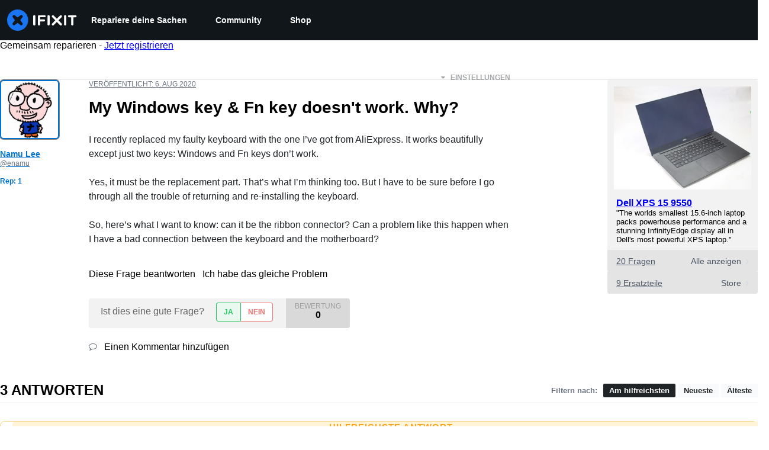

--- FILE ---
content_type: text/json
request_url: https://conf.config-security.com/model
body_size: 86
content:
{"title":"recommendation AI model (keras)","structure":"release_id=0x6b:7f:32:36:45:27:3f:21:2a:32:3e:33:32:53:2d:6f:78:5d:21:25:3a:70:25:73:7b:2a:79:70:54;keras;8l46p8vwmdiqz86h13txd6rfbfnoqbygu9vbhbu0jfa1al6xrlwhy01zfjo47223z1zenwn6","weights":"../weights/6b7f3236.h5","biases":"../biases/6b7f3236.h5"}

--- FILE ---
content_type: application/javascript
request_url: https://assets.cdn.ifixit.com/Assets/scripts/5960.d109dd1b4dbc8ad11323.js
body_size: 4612
content:
try{let t="undefined"!=typeof window?window:"undefined"!=typeof global?global:"undefined"!=typeof globalThis?globalThis:"undefined"!=typeof self?self:{},n=(new t.Error).stack;n&&(t._sentryDebugIds=t._sentryDebugIds||{},t._sentryDebugIds[n]="3d7171e2-be2e-4f30-a09d-cfdb8a60eb11",t._sentryDebugIdIdentifier="sentry-dbid-3d7171e2-be2e-4f30-a09d-cfdb8a60eb11")}catch(t){}{let t="undefined"!=typeof window?window:"undefined"!=typeof global?global:"undefined"!=typeof globalThis?globalThis:"undefined"!=typeof self?self:{};t._sentryModuleMetadata=t._sentryModuleMetadata||{},t._sentryModuleMetadata[(new t.Error).stack]=Object.assign({},t._sentryModuleMetadata[(new t.Error).stack],{"_sentryBundlerPluginAppKey:ifixitFirstParty":!0})}("undefined"!=typeof window?window:"undefined"!=typeof global?global:"undefined"!=typeof globalThis?globalThis:"undefined"!=typeof self?self:{}).SENTRY_RELEASE={id:"0a638a0b31518574137b56882aeac8b7bec83c3a"},(self.webpackChunkcarpenter_frontend=self.webpackChunkcarpenter_frontend||[]).push([[5960],{84293:function(t,n,e){var r=e(67089)(e(59128),"DataView");t.exports=r},89492:function(t,n,e){var r=e(28175),o=e(36907),i=e(94730),u=e(19534),a=e(4438);function f(t){var n=-1,e=null==t?0:t.length;for(this.clear();++n<e;){var r=t[n];this.set(r[0],r[1])}}f.prototype.clear=r,f.prototype.delete=o,f.prototype.get=i,f.prototype.has=u,f.prototype.set=a,t.exports=f},42200:function(t,n,e){var r=e(50939),o=e(96351),i=e(94446),u=e(58810),a=e(38242);function f(t){var n=-1,e=null==t?0:t.length;for(this.clear();++n<e;){var r=t[n];this.set(r[0],r[1])}}f.prototype.clear=r,f.prototype.delete=o,f.prototype.get=i,f.prototype.has=u,f.prototype.set=a,t.exports=f},68996:function(t,n,e){var r=e(67089)(e(59128),"Map");t.exports=r},17888:function(t,n,e){var r=e(547),o=e(49111),i=e(23622),u=e(27042),a=e(43930);function f(t){var n=-1,e=null==t?0:t.length;for(this.clear();++n<e;){var r=t[n];this.set(r[0],r[1])}}f.prototype.clear=r,f.prototype.delete=o,f.prototype.get=i,f.prototype.has=u,f.prototype.set=a,t.exports=f},24955:function(t,n,e){var r=e(67089)(e(59128),"Promise");t.exports=r},73302:function(t,n,e){var r=e(67089)(e(59128),"Set");t.exports=r},10310:function(t,n,e){var r=e(17888),o=e(38259),i=e(27424);function u(t){var n=-1,e=null==t?0:t.length;for(this.__data__=new r;++n<e;)this.add(t[n])}u.prototype.add=u.prototype.push=o,u.prototype.has=i,t.exports=u},21042:function(t,n,e){var r=e(42200),o=e(82417),i=e(2937),u=e(84640),a=e(56676),f=e(67172);function s(t){var n=this.__data__=new r(t);this.size=n.size}s.prototype.clear=o,s.prototype.delete=i,s.prototype.get=u,s.prototype.has=a,s.prototype.set=f,t.exports=s},3361:function(t,n,e){var r=e(59128).Uint8Array;t.exports=r},99160:function(t,n,e){var r=e(67089)(e(59128),"WeakMap");t.exports=r},43945:function(t){t.exports=function(t,n){for(var e=-1,r=null==t?0:t.length,o=0,i=[];++e<r;){var u=t[e];n(u,e,t)&&(i[o++]=u)}return i}},75919:function(t){t.exports=function(t,n){for(var e=-1,r=n.length,o=t.length;++e<r;)t[o+e]=n[e];return t}},88987:function(t){t.exports=function(t,n){for(var e=-1,r=null==t?0:t.length;++e<r;)if(n(t[e],e,t))return!0;return!1}},53196:function(t,n,e){var r=e(14251);t.exports=function(t,n){for(var e=t.length;e--;)if(r(t[e][0],n))return e;return-1}},84089:function(t,n,e){var r=e(21100),o=e(44146);t.exports=function(t,n){for(var e=0,i=(n=r(n,t)).length;null!=t&&e<i;)t=t[o(n[e++])];return e&&e==i?t:void 0}},51670:function(t,n,e){var r=e(75919),o=e(47892);t.exports=function(t,n,e){var i=n(t);return o(t)?i:r(i,e(t))}},38342:function(t){t.exports=function(t,n){return null!=t&&n in Object(t)}},97949:function(t,n,e){var r=e(85791),o=e(58265);t.exports=function t(n,e,i,u,a){return n===e||(null==n||null==e||!o(n)&&!o(e)?n!=n&&e!=e:r(n,e,i,u,t,a))}},85791:function(t,n,e){var r=e(21042),o=e(17924),i=e(41459),u=e(25192),a=e(26940),f=e(47892),s=e(12591),c=e(49844),p="[object Arguments]",l="[object Array]",v="[object Object]",d=Object.prototype.hasOwnProperty;t.exports=function(t,n,e,h,_,y){var b=f(t),x=f(n),g=b?l:a(t),w=x?l:a(n),j=(g=g==p?v:g)==v,m=(w=w==p?v:w)==v,z=g==w;if(z&&s(t)){if(!s(n))return!1;b=!0,j=!1}if(z&&!j)return y||(y=new r),b||c(t)?o(t,n,e,h,_,y):i(t,n,g,e,h,_,y);if(!(1&e)){var O=j&&d.call(t,"__wrapped__"),S=m&&d.call(n,"__wrapped__");if(O||S){var k=O?t.value():t,E=S?n.value():n;return y||(y=new r),_(k,E,e,h,y)}}return!!z&&(y||(y=new r),u(t,n,e,h,_,y))}},43508:function(t,n,e){var r=e(21042),o=e(97949);t.exports=function(t,n,e,i){var u=e.length,a=u,f=!i;if(null==t)return!a;for(t=Object(t);u--;){var s=e[u];if(f&&s[2]?s[1]!==t[s[0]]:!(s[0]in t))return!1}for(;++u<a;){var c=(s=e[u])[0],p=t[c],l=s[1];if(f&&s[2]){if(void 0===p&&!(c in t))return!1}else{var v=new r;if(i)var d=i(p,l,c,t,n,v);if(!(void 0===d?o(l,p,3,i,v):d))return!1}}return!0}},95960:function(t,n,e){var r=e(60168),o=e(22885),i=e(11951),u=e(47892),a=e(18028);t.exports=function(t){return"function"==typeof t?t:null==t?i:"object"==(void 0===t?"undefined":(n=t)&&"undefined"!=typeof Symbol&&n.constructor===Symbol?"symbol":typeof n)?u(t)?o(t[0],t[1]):r(t):a(t);var n}},60168:function(t,n,e){var r=e(43508),o=e(48885),i=e(59902);t.exports=function(t){var n=o(t);return 1==n.length&&n[0][2]?i(n[0][0],n[0][1]):function(e){return e===t||r(e,t,n)}}},22885:function(t,n,e){var r=e(97949),o=e(64505),i=e(5830),u=e(2101),a=e(90233),f=e(59902),s=e(44146);t.exports=function(t,n){return u(t)&&a(n)?f(s(t),n):function(e){var u=o(e,t);return void 0===u&&u===n?i(e,t):r(n,u,3)}}},87180:function(t){t.exports=function(t){return function(n){return null==n?void 0:n[t]}}},66930:function(t,n,e){var r=e(84089);t.exports=function(t){return function(n){return r(n,t)}}},7602:function(t){t.exports=function(t,n){return t.has(n)}},21100:function(t,n,e){var r=e(47892),o=e(2101),i=e(83247),u=e(66941);t.exports=function(t,n){return r(t)?t:o(t,n)?[t]:i(u(t))}},17924:function(t,n,e){var r=e(10310),o=e(88987),i=e(7602);t.exports=function(t,n,e,u,a,f){var s=1&e,c=t.length,p=n.length;if(c!=p&&!(s&&p>c))return!1;var l=f.get(t),v=f.get(n);if(l&&v)return l==n&&v==t;var d=-1,h=!0,_=2&e?new r:void 0;for(f.set(t,n),f.set(n,t);++d<c;){var y=t[d],b=n[d];if(u)var x=s?u(b,y,d,n,t,f):u(y,b,d,t,n,f);if(void 0!==x){if(x)continue;h=!1;break}if(_){if(!o(n,(function(t,n){if(!i(_,n)&&(y===t||a(y,t,e,u,f)))return _.push(n)}))){h=!1;break}}else if(y!==b&&!a(y,b,e,u,f)){h=!1;break}}return f.delete(t),f.delete(n),h}},41459:function(t,n,e){var r=e(89252),o=e(3361),i=e(14251),u=e(17924),a=e(40384),f=e(57978),s=r?r.prototype:void 0,c=s?s.valueOf:void 0;t.exports=function(t,n,e,r,s,p,l){switch(e){case"[object DataView]":if(t.byteLength!=n.byteLength||t.byteOffset!=n.byteOffset)return!1;t=t.buffer,n=n.buffer;case"[object ArrayBuffer]":return!(t.byteLength!=n.byteLength||!p(new o(t),new o(n)));case"[object Boolean]":case"[object Date]":case"[object Number]":return i(+t,+n);case"[object Error]":return t.name==n.name&&t.message==n.message;case"[object RegExp]":case"[object String]":return t==n+"";case"[object Map]":var v=a;case"[object Set]":var d=1&r;if(v||(v=f),t.size!=n.size&&!d)return!1;var h=l.get(t);if(h)return h==n;r|=2,l.set(t,n);var _=u(v(t),v(n),r,s,p,l);return l.delete(t),_;case"[object Symbol]":if(c)return c.call(t)==c.call(n)}return!1}},25192:function(t,n,e){function r(t,n){return null!=n&&"undefined"!=typeof Symbol&&n[Symbol.hasInstance]?!!n[Symbol.hasInstance](t):t instanceof n}var o=e(11283),i=Object.prototype.hasOwnProperty;t.exports=function(t,n,e,u,a,f){var s=1&e,c=o(t),p=c.length;if(p!=o(n).length&&!s)return!1;for(var l=p;l--;){var v=c[l];if(!(s?v in n:i.call(n,v)))return!1}var d=f.get(t),h=f.get(n);if(d&&h)return d==n&&h==t;var _=!0;f.set(t,n),f.set(n,t);for(var y=s;++l<p;){var b=t[v=c[l]],x=n[v];if(u)var g=s?u(x,b,v,n,t,f):u(b,x,v,t,n,f);if(!(void 0===g?b===x||a(b,x,e,u,f):g)){_=!1;break}y||(y="constructor"==v)}if(_&&!y){var w=t.constructor,j=n.constructor;w==j||!("constructor"in t)||!("constructor"in n)||"function"==typeof w&&r(w,w)&&"function"==typeof j&&r(j,j)||(_=!1)}return f.delete(t),f.delete(n),_}},11283:function(t,n,e){var r=e(51670),o=e(83909),i=e(23025);t.exports=function(t){return r(t,i,o)}},6526:function(t,n,e){var r=e(39393);t.exports=function(t,n){var e=t.__data__;return r(n)?e["string"==typeof n?"string":"hash"]:e.map}},48885:function(t,n,e){var r=e(90233),o=e(23025);t.exports=function(t){for(var n=o(t),e=n.length;e--;){var i=n[e],u=t[i];n[e]=[i,u,r(u)]}return n}},83909:function(t,n,e){var r=e(43945),o=e(71252),i=Object.prototype.propertyIsEnumerable,u=Object.getOwnPropertySymbols,a=u?function(t){return null==t?[]:(t=Object(t),r(u(t),(function(n){return i.call(t,n)})))}:o;t.exports=a},26940:function(t,n,e){var r=e(84293),o=e(68996),i=e(24955),u=e(73302),a=e(99160),f=e(8321),s=e(23540),c="[object Map]",p="[object Promise]",l="[object Set]",v="[object WeakMap]",d="[object DataView]",h=s(r),_=s(o),y=s(i),b=s(u),x=s(a),g=f;(r&&g(new r(new ArrayBuffer(1)))!=d||o&&g(new o)!=c||i&&g(i.resolve())!=p||u&&g(new u)!=l||a&&g(new a)!=v)&&(g=function(t){var n=f(t),e="[object Object]"==n?t.constructor:void 0,r=e?s(e):"";if(r)switch(r){case h:return d;case _:return c;case y:return p;case b:return l;case x:return v}return n}),t.exports=g},99201:function(t,n,e){var r=e(21100),o=e(60201),i=e(47892),u=e(96250),a=e(68189),f=e(44146);t.exports=function(t,n,e){for(var s=-1,c=(n=r(n,t)).length,p=!1;++s<c;){var l=f(n[s]);if(!(p=null!=t&&e(t,l)))break;t=t[l]}return p||++s!=c?p:!!(c=null==t?0:t.length)&&a(c)&&u(l,c)&&(i(t)||o(t))}},28175:function(t,n,e){var r=e(54695);t.exports=function(){this.__data__=r?r(null):{},this.size=0}},36907:function(t){t.exports=function(t){var n=this.has(t)&&delete this.__data__[t];return this.size-=n?1:0,n}},94730:function(t,n,e){var r=e(54695),o=Object.prototype.hasOwnProperty;t.exports=function(t){var n=this.__data__;if(r){var e=n[t];return"__lodash_hash_undefined__"===e?void 0:e}return o.call(n,t)?n[t]:void 0}},19534:function(t,n,e){var r=e(54695),o=Object.prototype.hasOwnProperty;t.exports=function(t){var n=this.__data__;return r?void 0!==n[t]:o.call(n,t)}},4438:function(t,n,e){var r=e(54695);t.exports=function(t,n){var e=this.__data__;return this.size+=this.has(t)?0:1,e[t]=r&&void 0===n?"__lodash_hash_undefined__":n,this}},2101:function(t,n,e){var r=e(47892),o=e(34801),i=/\.|\[(?:[^[\]]*|(["'])(?:(?!\1)[^\\]|\\.)*?\1)\]/,u=/^\w*$/;t.exports=function(t,n){if(r(t))return!1;var e,a=void 0===t?"undefined":(e=t)&&"undefined"!=typeof Symbol&&e.constructor===Symbol?"symbol":typeof e;return!("number"!=a&&"symbol"!=a&&"boolean"!=a&&null!=t&&!o(t))||u.test(t)||!i.test(t)||null!=n&&t in Object(n)}},39393:function(t){t.exports=function(t){var n,e=void 0===t?"undefined":(n=t)&&"undefined"!=typeof Symbol&&n.constructor===Symbol?"symbol":typeof n;return"string"==e||"number"==e||"symbol"==e||"boolean"==e?"__proto__"!==t:null===t}},90233:function(t,n,e){var r=e(89550);t.exports=function(t){return t==t&&!r(t)}},50939:function(t){t.exports=function(){this.__data__=[],this.size=0}},96351:function(t,n,e){var r=e(53196),o=Array.prototype.splice;t.exports=function(t){var n=this.__data__,e=r(n,t);return!(e<0||(e==n.length-1?n.pop():o.call(n,e,1),--this.size,0))}},94446:function(t,n,e){var r=e(53196);t.exports=function(t){var n=this.__data__,e=r(n,t);return e<0?void 0:n[e][1]}},58810:function(t,n,e){var r=e(53196);t.exports=function(t){return r(this.__data__,t)>-1}},38242:function(t,n,e){var r=e(53196);t.exports=function(t,n){var e=this.__data__,o=r(e,t);return o<0?(++this.size,e.push([t,n])):e[o][1]=n,this}},547:function(t,n,e){var r=e(89492),o=e(42200),i=e(68996);t.exports=function(){this.size=0,this.__data__={hash:new r,map:new(i||o),string:new r}}},49111:function(t,n,e){var r=e(6526);t.exports=function(t){var n=r(this,t).delete(t);return this.size-=n?1:0,n}},23622:function(t,n,e){var r=e(6526);t.exports=function(t){return r(this,t).get(t)}},27042:function(t,n,e){var r=e(6526);t.exports=function(t){return r(this,t).has(t)}},43930:function(t,n,e){var r=e(6526);t.exports=function(t,n){var e=r(this,t),o=e.size;return e.set(t,n),this.size+=e.size==o?0:1,this}},40384:function(t){t.exports=function(t){var n=-1,e=Array(t.size);return t.forEach((function(t,r){e[++n]=[r,t]})),e}},59902:function(t){t.exports=function(t,n){return function(e){return null!=e&&e[t]===n&&(void 0!==n||t in Object(e))}}},99795:function(t,n,e){var r=e(55781);t.exports=function(t){var n=r(t,(function(t){return 500===e.size&&e.clear(),t})),e=n.cache;return n}},54695:function(t,n,e){var r=e(67089)(Object,"create");t.exports=r},38259:function(t){t.exports=function(t){return this.__data__.set(t,"__lodash_hash_undefined__"),this}},27424:function(t){t.exports=function(t){return this.__data__.has(t)}},57978:function(t){t.exports=function(t){var n=-1,e=Array(t.size);return t.forEach((function(t){e[++n]=t})),e}},82417:function(t,n,e){var r=e(42200);t.exports=function(){this.__data__=new r,this.size=0}},2937:function(t){t.exports=function(t){var n=this.__data__,e=n.delete(t);return this.size=n.size,e}},84640:function(t){t.exports=function(t){return this.__data__.get(t)}},56676:function(t){t.exports=function(t){return this.__data__.has(t)}},67172:function(t,n,e){var r=e(42200),o=e(68996),i=e(17888);t.exports=function(t,n){var e,u,a=this.__data__;if(e=a,null!=(u=r)&&"undefined"!=typeof Symbol&&u[Symbol.hasInstance]?u[Symbol.hasInstance](e):e instanceof u){var f=a.__data__;if(!o||f.length<199)return f.push([t,n]),this.size=++a.size,this;a=this.__data__=new i(f)}return a.set(t,n),this.size=a.size,this}},83247:function(t,n,e){var r=e(99795),o=/[^.[\]]+|\[(?:(-?\d+(?:\.\d+)?)|(["'])((?:(?!\2)[^\\]|\\.)*?)\2)\]|(?=(?:\.|\[\])(?:\.|\[\]|$))/g,i=/\\(\\)?/g,u=r((function(t){var n=[];return 46===t.charCodeAt(0)&&n.push(""),t.replace(o,(function(t,e,r,o){n.push(r?o.replace(i,"$1"):e||t)})),n}));t.exports=u},44146:function(t,n,e){var r=e(34801);t.exports=function(t){if("string"==typeof t||r(t))return t;var n=t+"";return"0"==n&&1/t==-1/0?"-0":n}},64505:function(t,n,e){var r=e(84089);t.exports=function(t,n,e){var o=null==t?void 0:r(t,n);return void 0===o?e:o}},5830:function(t,n,e){var r=e(38342),o=e(99201);t.exports=function(t,n){return null!=t&&o(t,n,r)}},55781:function(t,n,e){var r=e(17888);function o(t,n){if("function"!=typeof t||null!=n&&"function"!=typeof n)throw new TypeError("Expected a function");var e=function(){var r=arguments,o=n?n.apply(this,r):r[0],i=e.cache;if(i.has(o))return i.get(o);var u=t.apply(this,r);return e.cache=i.set(o,u)||i,u};return e.cache=new(o.Cache||r),e}o.Cache=r,t.exports=o},18028:function(t,n,e){var r=e(87180),o=e(66930),i=e(2101),u=e(44146);t.exports=function(t){return i(t)?r(u(t)):o(t)}},71252:function(t){t.exports=function(){return[]}}}]);
//# sourceMappingURL=5960.d109dd1b4dbc8ad11323.js.map